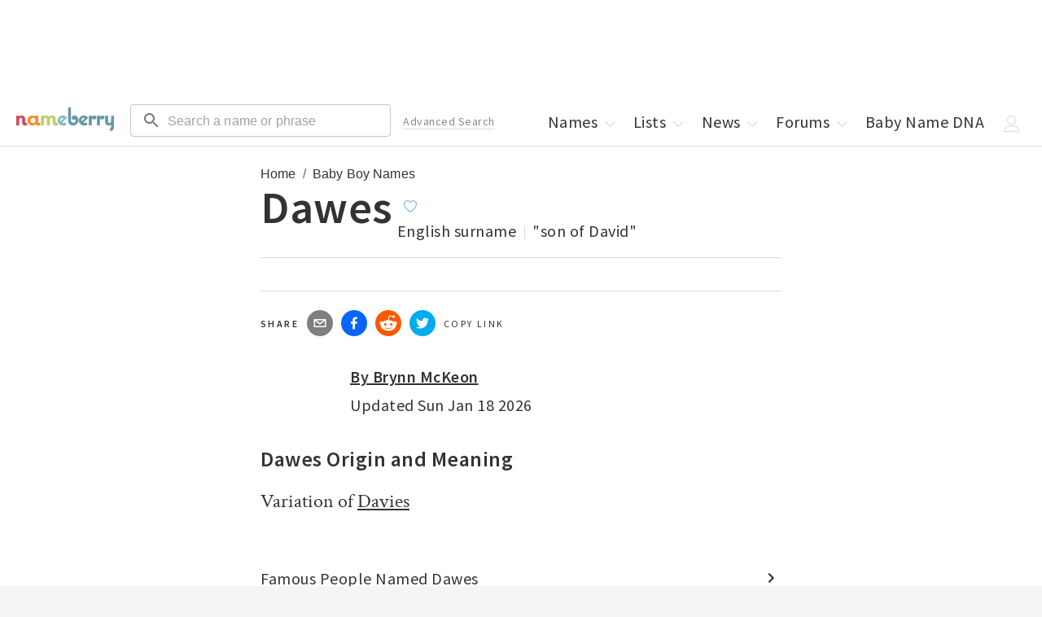

--- FILE ---
content_type: application/javascript; charset=utf-8
request_url: https://nameberry.com/_next/static/chunks/1514-f096a406a028cbdc.js
body_size: 4472
content:
try{let e="undefined"!=typeof window?window:"undefined"!=typeof global?global:"undefined"!=typeof globalThis?globalThis:"undefined"!=typeof self?self:{},t=(new e.Error).stack;t&&(e._sentryDebugIds=e._sentryDebugIds||{},e._sentryDebugIds[t]="33289928-c9bf-406b-b27d-891f63a2198b",e._sentryDebugIdIdentifier="sentry-dbid-33289928-c9bf-406b-b27d-891f63a2198b")}catch(e){}"use strict";(self.webpackChunk_N_E=self.webpackChunk_N_E||[]).push([[1514],{91514:function(e,t,n){n.d(t,{Z:function(){return C}});var i=n(67294),r=n(90512),o=n(94780);function isFocusVisible(e){try{return e.matches(":focus-visible")}catch(e){}return!1}var l=n(90948),u=n(82395),a=n(51705),s=n(2068),c=n(49230);let LazyRipple=class LazyRipple{static create(){return new LazyRipple}static use(){let e=(0,c.Z)(LazyRipple.create).current,[t,n]=i.useState(!1);return e.shouldMount=t,e.setShouldMount=n,i.useEffect(e.mountEffect,[t]),e}constructor(){this.ref={current:null},this.mounted=null,this.didMount=!1,this.shouldMount=!1,this.setShouldMount=null}mount(){return this.mounted||(this.mounted=function(){let e,t;let n=new Promise((n,i)=>{e=n,t=i});return n.resolve=e,n.reject=t,n}(),this.shouldMount=!0,this.setShouldMount(this.shouldMount)),this.mounted}mountEffect=()=>{this.shouldMount&&!this.didMount&&null!==this.ref.current&&(this.didMount=!0,this.mounted.resolve())};start(...e){this.mount().then(()=>this.ref.current?.start(...e))}stop(...e){this.mount().then(()=>this.ref.current?.stop(...e))}pulsate(...e){this.mount().then(()=>this.ref.current?.pulsate(...e))}};var p=n(89747),d=n(10012),h=n(70917),f=n(85893),m=n(1588);let b=(0,m.Z)("MuiTouchRipple",["root","ripple","rippleVisible","ripplePulsate","child","childLeaving","childPulsate"]),g=h.F4`
  0% {
    transform: scale(0);
    opacity: 0.1;
  }

  100% {
    transform: scale(1);
    opacity: 0.3;
  }
`,v=h.F4`
  0% {
    opacity: 1;
  }

  100% {
    opacity: 0;
  }
`,y=h.F4`
  0% {
    transform: scale(1);
  }

  50% {
    transform: scale(0.92);
  }

  100% {
    transform: scale(1);
  }
`,M=(0,l.ZP)("span",{name:"MuiTouchRipple",slot:"Root"})({overflow:"hidden",pointerEvents:"none",position:"absolute",zIndex:0,top:0,right:0,bottom:0,left:0,borderRadius:"inherit"}),x=(0,l.ZP)(function(e){let{className:t,classes:n,pulsate:o=!1,rippleX:l,rippleY:u,rippleSize:a,in:s,onExited:c,timeout:p}=e,[d,h]=i.useState(!1),m=(0,r.Z)(t,n.ripple,n.rippleVisible,o&&n.ripplePulsate),b=(0,r.Z)(n.child,d&&n.childLeaving,o&&n.childPulsate);return s||d||h(!0),i.useEffect(()=>{if(!s&&null!=c){let e=setTimeout(c,p);return()=>{clearTimeout(e)}}},[c,s,p]),(0,f.jsx)("span",{className:m,style:{width:a,height:a,top:-(a/2)+u,left:-(a/2)+l},children:(0,f.jsx)("span",{className:b})})},{name:"MuiTouchRipple",slot:"Ripple"})`
  opacity: 0;
  position: absolute;

  &.${b.rippleVisible} {
    opacity: 0.3;
    transform: scale(1);
    animation-name: ${g};
    animation-duration: ${550}ms;
    animation-timing-function: ${({theme:e})=>e.transitions.easing.easeInOut};
  }

  &.${b.ripplePulsate} {
    animation-duration: ${({theme:e})=>e.transitions.duration.shorter}ms;
  }

  & .${b.child} {
    opacity: 1;
    display: block;
    width: 100%;
    height: 100%;
    border-radius: 50%;
    background-color: currentColor;
  }

  & .${b.childLeaving} {
    opacity: 0;
    animation-name: ${v};
    animation-duration: ${550}ms;
    animation-timing-function: ${({theme:e})=>e.transitions.easing.easeInOut};
  }

  & .${b.childPulsate} {
    position: absolute;
    /* @noflip */
    left: 0px;
    top: 0;
    animation-name: ${y};
    animation-duration: 2500ms;
    animation-timing-function: ${({theme:e})=>e.transitions.easing.easeInOut};
    animation-iteration-count: infinite;
    animation-delay: 200ms;
  }
`,R=i.forwardRef(function(e,t){let n=(0,u.i)({props:e,name:"MuiTouchRipple"}),{center:o=!1,classes:l={},className:a,...s}=n,[c,h]=i.useState([]),m=i.useRef(0),g=i.useRef(null);i.useEffect(()=>{g.current&&(g.current(),g.current=null)},[c]);let v=i.useRef(!1),y=(0,d.Z)(),R=i.useRef(null),E=i.useRef(null),Z=i.useCallback(e=>{let{pulsate:t,rippleX:n,rippleY:i,rippleSize:o,cb:u}=e;h(e=>[...e,(0,f.jsx)(x,{classes:{ripple:(0,r.Z)(l.ripple,b.ripple),rippleVisible:(0,r.Z)(l.rippleVisible,b.rippleVisible),ripplePulsate:(0,r.Z)(l.ripplePulsate,b.ripplePulsate),child:(0,r.Z)(l.child,b.child),childLeaving:(0,r.Z)(l.childLeaving,b.childLeaving),childPulsate:(0,r.Z)(l.childPulsate,b.childPulsate)},timeout:550,pulsate:t,rippleX:n,rippleY:i,rippleSize:o},m.current)]),m.current+=1,g.current=u},[l]),P=i.useCallback((e={},t={},n=()=>{})=>{let i,r,l;let{pulsate:u=!1,center:a=o||t.pulsate,fakeElement:s=!1}=t;if(e?.type==="mousedown"&&v.current){v.current=!1;return}e?.type==="touchstart"&&(v.current=!0);let c=s?null:E.current,p=c?c.getBoundingClientRect():{width:0,height:0,left:0,top:0};if(!a&&void 0!==e&&(0!==e.clientX||0!==e.clientY)&&(e.clientX||e.touches)){let{clientX:t,clientY:n}=e.touches&&e.touches.length>0?e.touches[0]:e;i=Math.round(t-p.left),r=Math.round(n-p.top)}else i=Math.round(p.width/2),r=Math.round(p.height/2);if(a)(l=Math.sqrt((2*p.width**2+p.height**2)/3))%2==0&&(l+=1);else{let e=2*Math.max(Math.abs((c?c.clientWidth:0)-i),i)+2,t=2*Math.max(Math.abs((c?c.clientHeight:0)-r),r)+2;l=Math.sqrt(e**2+t**2)}e?.touches?null===R.current&&(R.current=()=>{Z({pulsate:u,rippleX:i,rippleY:r,rippleSize:l,cb:n})},y.start(80,()=>{R.current&&(R.current(),R.current=null)})):Z({pulsate:u,rippleX:i,rippleY:r,rippleSize:l,cb:n})},[o,Z,y]),k=i.useCallback(()=>{P({},{pulsate:!0})},[P]),C=i.useCallback((e,t)=>{if(y.clear(),e?.type==="touchend"&&R.current){R.current(),R.current=null,y.start(0,()=>{C(e,t)});return}R.current=null,h(e=>e.length>0?e.slice(1):e),g.current=t},[y]);return i.useImperativeHandle(t,()=>({pulsate:k,start:P,stop:C}),[k,P,C]),(0,f.jsx)(M,{className:(0,r.Z)(b.root,l.root,a),ref:E,...s,children:(0,f.jsx)(p.Z,{component:null,exit:!0,children:c})})});var E=n(34867);function getButtonBaseUtilityClass(e){return(0,E.ZP)("MuiButtonBase",e)}let Z=(0,m.Z)("MuiButtonBase",["root","disabled","focusVisible"]),useUtilityClasses=e=>{let{disabled:t,focusVisible:n,focusVisibleClassName:i,classes:r}=e,l=(0,o.Z)({root:["root",t&&"disabled",n&&"focusVisible"]},getButtonBaseUtilityClass,r);return n&&i&&(l.root+=` ${i}`),l},P=(0,l.ZP)("button",{name:"MuiButtonBase",slot:"Root",overridesResolver:(e,t)=>t.root})({display:"inline-flex",alignItems:"center",justifyContent:"center",position:"relative",boxSizing:"border-box",WebkitTapHighlightColor:"transparent",backgroundColor:"transparent",outline:0,border:0,margin:0,borderRadius:0,padding:0,cursor:"pointer",userSelect:"none",verticalAlign:"middle",MozAppearance:"none",WebkitAppearance:"none",textDecoration:"none",color:"inherit","&::-moz-focus-inner":{borderStyle:"none"},[`&.${Z.disabled}`]:{pointerEvents:"none",cursor:"default"},"@media print":{colorAdjust:"exact"}}),k=i.forwardRef(function(e,t){let n=(0,u.i)({props:e,name:"MuiButtonBase"}),{action:o,centerRipple:l=!1,children:c,className:p,component:d="button",disabled:h=!1,disableRipple:m=!1,disableTouchRipple:b=!1,focusRipple:g=!1,focusVisibleClassName:v,LinkComponent:y="a",onBlur:M,onClick:x,onContextMenu:E,onDragLeave:Z,onFocus:k,onFocusVisible:C,onKeyDown:V,onKeyUp:w,onMouseDown:T,onMouseLeave:B,onMouseUp:S,onTouchEnd:$,onTouchMove:j,onTouchStart:F,tabIndex:N=0,TouchRippleProps:H,touchRippleRef:D,type:I,...L}=n,z=i.useRef(null),O=LazyRipple.use(),_=(0,a.Z)(O.ref,D),[U,K]=i.useState(!1);h&&U&&K(!1),i.useImperativeHandle(o,()=>({focusVisible:()=>{K(!0),z.current.focus()}}),[]);let A=O.shouldMount&&!m&&!h;function useRippleHandler(e,t,n=b){return(0,s.Z)(i=>(t&&t(i),n||O[e](i),!0))}i.useEffect(()=>{U&&g&&!m&&O.pulsate()},[m,g,U,O]);let G=useRippleHandler("start",T),W=useRippleHandler("stop",E),X=useRippleHandler("stop",Z),q=useRippleHandler("stop",S),Y=useRippleHandler("stop",e=>{U&&e.preventDefault(),B&&B(e)}),J=useRippleHandler("start",F),Q=useRippleHandler("stop",$),ee=useRippleHandler("stop",j),et=useRippleHandler("stop",e=>{isFocusVisible(e.target)||K(!1),M&&M(e)},!1),en=(0,s.Z)(e=>{z.current||(z.current=e.currentTarget),isFocusVisible(e.target)&&(K(!0),C&&C(e)),k&&k(e)}),isNonNativeButton=()=>{let e=z.current;return d&&"button"!==d&&!("A"===e.tagName&&e.href)},ei=(0,s.Z)(e=>{g&&!e.repeat&&U&&" "===e.key&&O.stop(e,()=>{O.start(e)}),e.target===e.currentTarget&&isNonNativeButton()&&" "===e.key&&e.preventDefault(),V&&V(e),e.target===e.currentTarget&&isNonNativeButton()&&"Enter"===e.key&&!h&&(e.preventDefault(),x&&x(e))}),er=(0,s.Z)(e=>{g&&" "===e.key&&U&&!e.defaultPrevented&&O.stop(e,()=>{O.pulsate(e)}),w&&w(e),x&&e.target===e.currentTarget&&isNonNativeButton()&&" "===e.key&&!e.defaultPrevented&&x(e)}),eo=d;"button"===eo&&(L.href||L.to)&&(eo=y);let el={};"button"===eo?(el.type=void 0===I?"button":I,el.disabled=h):(L.href||L.to||(el.role="button"),h&&(el["aria-disabled"]=h));let eu=(0,a.Z)(t,z),ea={...n,centerRipple:l,component:d,disabled:h,disableRipple:m,disableTouchRipple:b,focusRipple:g,tabIndex:N,focusVisible:U},es=useUtilityClasses(ea);return(0,f.jsxs)(P,{as:eo,className:(0,r.Z)(es.root,p),ownerState:ea,onBlur:et,onClick:x,onContextMenu:W,onFocus:en,onKeyDown:ei,onKeyUp:er,onMouseDown:G,onMouseLeave:Y,onMouseUp:q,onDragLeave:X,onTouchEnd:Q,onTouchMove:ee,onTouchStart:J,ref:eu,tabIndex:h?-1:N,type:I,...el,...L,children:[c,A?(0,f.jsx)(R,{ref:_,center:l,...H}):null]})});var C=k},2068:function(e,t,n){var i=n(59948);t.Z=i.Z},89747:function(e,t,n){n.d(t,{Z:function(){return c}});var i=n(63366),r=n(87462),o=n(75068),l=n(67294),u=n(220);function getChildMapping(e,t){var n=Object.create(null);return e&&l.Children.map(e,function(e){return e}).forEach(function(e){n[e.key]=t&&(0,l.isValidElement)(e)?t(e):e}),n}function getProp(e,t,n){return null!=n[t]?n[t]:e.props[t]}var a=Object.values||function(e){return Object.keys(e).map(function(t){return e[t]})},s=function(e){function TransitionGroup(t,n){var i,r=(i=e.call(this,t,n)||this).handleExited.bind(function(e){if(void 0===e)throw ReferenceError("this hasn't been initialised - super() hasn't been called");return e}(i));return i.state={contextValue:{isMounting:!0},handleExited:r,firstRender:!0},i}(0,o.Z)(TransitionGroup,e);var t=TransitionGroup.prototype;return t.componentDidMount=function(){this.mounted=!0,this.setState({contextValue:{isMounting:!1}})},t.componentWillUnmount=function(){this.mounted=!1},TransitionGroup.getDerivedStateFromProps=function(e,t){var n,i,r=t.children,o=t.handleExited;return{children:t.firstRender?getChildMapping(e.children,function(t){return(0,l.cloneElement)(t,{onExited:o.bind(null,t),in:!0,appear:getProp(t,"appear",e),enter:getProp(t,"enter",e),exit:getProp(t,"exit",e)})}):(Object.keys(i=function(e,t){function getValueForKey(n){return n in t?t[n]:e[n]}e=e||{},t=t||{};var n,i=Object.create(null),r=[];for(var o in e)o in t?r.length&&(i[o]=r,r=[]):r.push(o);var l={};for(var u in t){if(i[u])for(n=0;n<i[u].length;n++){var a=i[u][n];l[i[u][n]]=getValueForKey(a)}l[u]=getValueForKey(u)}for(n=0;n<r.length;n++)l[r[n]]=getValueForKey(r[n]);return l}(r,n=getChildMapping(e.children))).forEach(function(t){var u=i[t];if((0,l.isValidElement)(u)){var a=t in r,s=t in n,c=r[t],p=(0,l.isValidElement)(c)&&!c.props.in;s&&(!a||p)?i[t]=(0,l.cloneElement)(u,{onExited:o.bind(null,u),in:!0,exit:getProp(u,"exit",e),enter:getProp(u,"enter",e)}):s||!a||p?s&&a&&(0,l.isValidElement)(c)&&(i[t]=(0,l.cloneElement)(u,{onExited:o.bind(null,u),in:c.props.in,exit:getProp(u,"exit",e),enter:getProp(u,"enter",e)})):i[t]=(0,l.cloneElement)(u,{in:!1})}}),i),firstRender:!1}},t.handleExited=function(e,t){var n=getChildMapping(this.props.children);e.key in n||(e.props.onExited&&e.props.onExited(t),this.mounted&&this.setState(function(t){var n=(0,r.Z)({},t.children);return delete n[e.key],{children:n}}))},t.render=function(){var e=this.props,t=e.component,n=e.childFactory,r=(0,i.Z)(e,["component","childFactory"]),o=this.state.contextValue,s=a(this.state.children).map(n);return(delete r.appear,delete r.enter,delete r.exit,null===t)?l.createElement(u.Z.Provider,{value:o},s):l.createElement(u.Z.Provider,{value:o},l.createElement(t,r,s))},TransitionGroup}(l.Component);s.propTypes={},s.defaultProps={component:"div",childFactory:function(e){return e}};var c=s}}]);